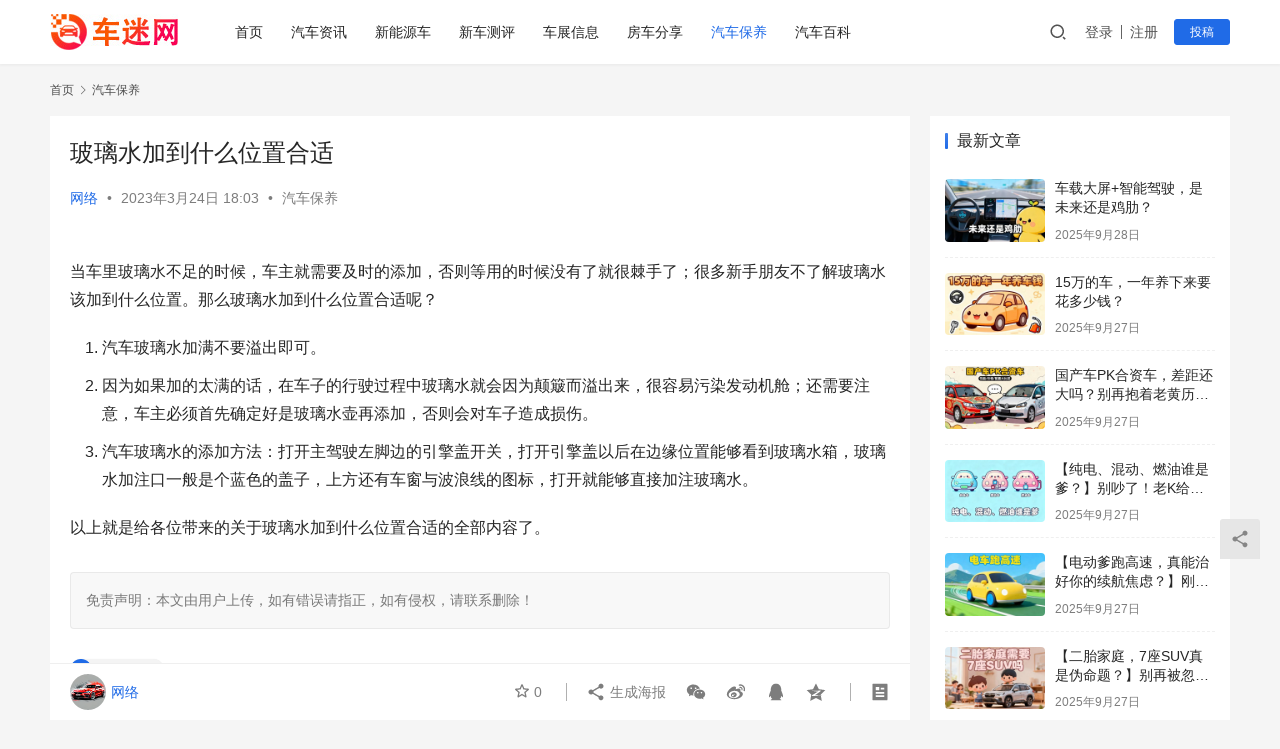

--- FILE ---
content_type: text/html; charset=UTF-8
request_url: https://www.cheeme.com.cn/qcby/4651.html
body_size: 12022
content:
<!DOCTYPE html>
<html lang="zh-Hans">
<head>
    <meta charset="UTF-8">
    <meta http-equiv="X-UA-Compatible" content="IE=edge,chrome=1">
    <meta name="renderer" content="webkit">
    <meta name="viewport" content="width=device-width,initial-scale=1.0,user-scalable=no,maximum-scale=1,viewport-fit=cover">
    <title>玻璃水加到什么位置合适 -  车迷网</title>
    	<style>img:is([sizes="auto" i], [sizes^="auto," i]) { contain-intrinsic-size: 3000px 1500px }</style>
	<meta name="keywords" content="汽车保养" />
<meta name="description" content="当车里玻璃水不足的时候，车主就需要及时的添加，否则等用的时候没有了就很棘手了；很多新手朋友不了解玻璃水该加到什么位置。那么玻璃水加到什么位置合适呢？ 汽车玻璃水加满不要溢出即可。 因为如果加的太满的话，在车子的行驶过程中玻璃水就会因为颠簸而溢出来，很容易污染发动机舱；还需要注意，车主必须首先确定好是玻璃水壶再添加，否则..." />
<meta property="og:type" content="article" />
<meta property="og:url" content="https://www.cheeme.com.cn/qcby/4651.html" />
<meta property="og:site_name" content="车迷网" />
<meta property="og:title" content="玻璃水加到什么位置合适" />
<meta property="og:description" content="当车里玻璃水不足的时候，车主就需要及时的添加，否则等用的时候没有了就很棘手了；很多新手朋友不了解玻璃水该加到什么位置。那么玻璃水加到什么位置合适呢？ 汽车玻璃水加满不要溢出即可。 因为如果加的太满的话，在车子的行驶过程中玻璃水就会因为颠簸而溢出来，很容易污染发动机舱；还需要注意，车主必须首先确定好是玻璃水壶再添加，否则..." />
<link rel="canonical" href="https://www.cheeme.com.cn/qcby/4651.html" />
<meta name="applicable-device" content="pc,mobile" />
<meta http-equiv="Cache-Control" content="no-transform" />
<link rel="shortcut icon" href="https://www.cheeme.com.cn/wp-content/uploads/2023/03/logo.png" />
<link rel='stylesheet' id='stylesheet-css' href='//www.cheeme.com.cn/wp-content/uploads/wpcom/style.6.13.4.1683110111.css?ver=6.13.4' type='text/css' media='all' />
<link rel='stylesheet' id='remixicon-css' href='https://www.cheeme.com.cn/wp-content/themes/justnews/themer/assets/css/remixicon-2.5.0.min.css?ver=2.5.0' type='text/css' media='all' />
<link rel='stylesheet' id='font-awesome-css' href='https://www.cheeme.com.cn/wp-content/themes/justnews/themer/assets/css/font-awesome.css?ver=6.13.4' type='text/css' media='all' />
<link rel='stylesheet' id='wp-block-library-css' href='https://www.cheeme.com.cn/wp-includes/css/dist/block-library/style.min.css?ver=6.8.3' type='text/css' media='all' />
<style id='classic-theme-styles-inline-css' type='text/css'>
/*! This file is auto-generated */
.wp-block-button__link{color:#fff;background-color:#32373c;border-radius:9999px;box-shadow:none;text-decoration:none;padding:calc(.667em + 2px) calc(1.333em + 2px);font-size:1.125em}.wp-block-file__button{background:#32373c;color:#fff;text-decoration:none}
</style>
<style id='global-styles-inline-css' type='text/css'>
:root{--wp--preset--aspect-ratio--square: 1;--wp--preset--aspect-ratio--4-3: 4/3;--wp--preset--aspect-ratio--3-4: 3/4;--wp--preset--aspect-ratio--3-2: 3/2;--wp--preset--aspect-ratio--2-3: 2/3;--wp--preset--aspect-ratio--16-9: 16/9;--wp--preset--aspect-ratio--9-16: 9/16;--wp--preset--color--black: #000000;--wp--preset--color--cyan-bluish-gray: #abb8c3;--wp--preset--color--white: #ffffff;--wp--preset--color--pale-pink: #f78da7;--wp--preset--color--vivid-red: #cf2e2e;--wp--preset--color--luminous-vivid-orange: #ff6900;--wp--preset--color--luminous-vivid-amber: #fcb900;--wp--preset--color--light-green-cyan: #7bdcb5;--wp--preset--color--vivid-green-cyan: #00d084;--wp--preset--color--pale-cyan-blue: #8ed1fc;--wp--preset--color--vivid-cyan-blue: #0693e3;--wp--preset--color--vivid-purple: #9b51e0;--wp--preset--gradient--vivid-cyan-blue-to-vivid-purple: linear-gradient(135deg,rgba(6,147,227,1) 0%,rgb(155,81,224) 100%);--wp--preset--gradient--light-green-cyan-to-vivid-green-cyan: linear-gradient(135deg,rgb(122,220,180) 0%,rgb(0,208,130) 100%);--wp--preset--gradient--luminous-vivid-amber-to-luminous-vivid-orange: linear-gradient(135deg,rgba(252,185,0,1) 0%,rgba(255,105,0,1) 100%);--wp--preset--gradient--luminous-vivid-orange-to-vivid-red: linear-gradient(135deg,rgba(255,105,0,1) 0%,rgb(207,46,46) 100%);--wp--preset--gradient--very-light-gray-to-cyan-bluish-gray: linear-gradient(135deg,rgb(238,238,238) 0%,rgb(169,184,195) 100%);--wp--preset--gradient--cool-to-warm-spectrum: linear-gradient(135deg,rgb(74,234,220) 0%,rgb(151,120,209) 20%,rgb(207,42,186) 40%,rgb(238,44,130) 60%,rgb(251,105,98) 80%,rgb(254,248,76) 100%);--wp--preset--gradient--blush-light-purple: linear-gradient(135deg,rgb(255,206,236) 0%,rgb(152,150,240) 100%);--wp--preset--gradient--blush-bordeaux: linear-gradient(135deg,rgb(254,205,165) 0%,rgb(254,45,45) 50%,rgb(107,0,62) 100%);--wp--preset--gradient--luminous-dusk: linear-gradient(135deg,rgb(255,203,112) 0%,rgb(199,81,192) 50%,rgb(65,88,208) 100%);--wp--preset--gradient--pale-ocean: linear-gradient(135deg,rgb(255,245,203) 0%,rgb(182,227,212) 50%,rgb(51,167,181) 100%);--wp--preset--gradient--electric-grass: linear-gradient(135deg,rgb(202,248,128) 0%,rgb(113,206,126) 100%);--wp--preset--gradient--midnight: linear-gradient(135deg,rgb(2,3,129) 0%,rgb(40,116,252) 100%);--wp--preset--font-size--small: 13px;--wp--preset--font-size--medium: 20px;--wp--preset--font-size--large: 36px;--wp--preset--font-size--x-large: 42px;--wp--preset--spacing--20: 0.44rem;--wp--preset--spacing--30: 0.67rem;--wp--preset--spacing--40: 1rem;--wp--preset--spacing--50: 1.5rem;--wp--preset--spacing--60: 2.25rem;--wp--preset--spacing--70: 3.38rem;--wp--preset--spacing--80: 5.06rem;--wp--preset--shadow--natural: 6px 6px 9px rgba(0, 0, 0, 0.2);--wp--preset--shadow--deep: 12px 12px 50px rgba(0, 0, 0, 0.4);--wp--preset--shadow--sharp: 6px 6px 0px rgba(0, 0, 0, 0.2);--wp--preset--shadow--outlined: 6px 6px 0px -3px rgba(255, 255, 255, 1), 6px 6px rgba(0, 0, 0, 1);--wp--preset--shadow--crisp: 6px 6px 0px rgba(0, 0, 0, 1);}:where(.is-layout-flex){gap: 0.5em;}:where(.is-layout-grid){gap: 0.5em;}body .is-layout-flex{display: flex;}.is-layout-flex{flex-wrap: wrap;align-items: center;}.is-layout-flex > :is(*, div){margin: 0;}body .is-layout-grid{display: grid;}.is-layout-grid > :is(*, div){margin: 0;}:where(.wp-block-columns.is-layout-flex){gap: 2em;}:where(.wp-block-columns.is-layout-grid){gap: 2em;}:where(.wp-block-post-template.is-layout-flex){gap: 1.25em;}:where(.wp-block-post-template.is-layout-grid){gap: 1.25em;}.has-black-color{color: var(--wp--preset--color--black) !important;}.has-cyan-bluish-gray-color{color: var(--wp--preset--color--cyan-bluish-gray) !important;}.has-white-color{color: var(--wp--preset--color--white) !important;}.has-pale-pink-color{color: var(--wp--preset--color--pale-pink) !important;}.has-vivid-red-color{color: var(--wp--preset--color--vivid-red) !important;}.has-luminous-vivid-orange-color{color: var(--wp--preset--color--luminous-vivid-orange) !important;}.has-luminous-vivid-amber-color{color: var(--wp--preset--color--luminous-vivid-amber) !important;}.has-light-green-cyan-color{color: var(--wp--preset--color--light-green-cyan) !important;}.has-vivid-green-cyan-color{color: var(--wp--preset--color--vivid-green-cyan) !important;}.has-pale-cyan-blue-color{color: var(--wp--preset--color--pale-cyan-blue) !important;}.has-vivid-cyan-blue-color{color: var(--wp--preset--color--vivid-cyan-blue) !important;}.has-vivid-purple-color{color: var(--wp--preset--color--vivid-purple) !important;}.has-black-background-color{background-color: var(--wp--preset--color--black) !important;}.has-cyan-bluish-gray-background-color{background-color: var(--wp--preset--color--cyan-bluish-gray) !important;}.has-white-background-color{background-color: var(--wp--preset--color--white) !important;}.has-pale-pink-background-color{background-color: var(--wp--preset--color--pale-pink) !important;}.has-vivid-red-background-color{background-color: var(--wp--preset--color--vivid-red) !important;}.has-luminous-vivid-orange-background-color{background-color: var(--wp--preset--color--luminous-vivid-orange) !important;}.has-luminous-vivid-amber-background-color{background-color: var(--wp--preset--color--luminous-vivid-amber) !important;}.has-light-green-cyan-background-color{background-color: var(--wp--preset--color--light-green-cyan) !important;}.has-vivid-green-cyan-background-color{background-color: var(--wp--preset--color--vivid-green-cyan) !important;}.has-pale-cyan-blue-background-color{background-color: var(--wp--preset--color--pale-cyan-blue) !important;}.has-vivid-cyan-blue-background-color{background-color: var(--wp--preset--color--vivid-cyan-blue) !important;}.has-vivid-purple-background-color{background-color: var(--wp--preset--color--vivid-purple) !important;}.has-black-border-color{border-color: var(--wp--preset--color--black) !important;}.has-cyan-bluish-gray-border-color{border-color: var(--wp--preset--color--cyan-bluish-gray) !important;}.has-white-border-color{border-color: var(--wp--preset--color--white) !important;}.has-pale-pink-border-color{border-color: var(--wp--preset--color--pale-pink) !important;}.has-vivid-red-border-color{border-color: var(--wp--preset--color--vivid-red) !important;}.has-luminous-vivid-orange-border-color{border-color: var(--wp--preset--color--luminous-vivid-orange) !important;}.has-luminous-vivid-amber-border-color{border-color: var(--wp--preset--color--luminous-vivid-amber) !important;}.has-light-green-cyan-border-color{border-color: var(--wp--preset--color--light-green-cyan) !important;}.has-vivid-green-cyan-border-color{border-color: var(--wp--preset--color--vivid-green-cyan) !important;}.has-pale-cyan-blue-border-color{border-color: var(--wp--preset--color--pale-cyan-blue) !important;}.has-vivid-cyan-blue-border-color{border-color: var(--wp--preset--color--vivid-cyan-blue) !important;}.has-vivid-purple-border-color{border-color: var(--wp--preset--color--vivid-purple) !important;}.has-vivid-cyan-blue-to-vivid-purple-gradient-background{background: var(--wp--preset--gradient--vivid-cyan-blue-to-vivid-purple) !important;}.has-light-green-cyan-to-vivid-green-cyan-gradient-background{background: var(--wp--preset--gradient--light-green-cyan-to-vivid-green-cyan) !important;}.has-luminous-vivid-amber-to-luminous-vivid-orange-gradient-background{background: var(--wp--preset--gradient--luminous-vivid-amber-to-luminous-vivid-orange) !important;}.has-luminous-vivid-orange-to-vivid-red-gradient-background{background: var(--wp--preset--gradient--luminous-vivid-orange-to-vivid-red) !important;}.has-very-light-gray-to-cyan-bluish-gray-gradient-background{background: var(--wp--preset--gradient--very-light-gray-to-cyan-bluish-gray) !important;}.has-cool-to-warm-spectrum-gradient-background{background: var(--wp--preset--gradient--cool-to-warm-spectrum) !important;}.has-blush-light-purple-gradient-background{background: var(--wp--preset--gradient--blush-light-purple) !important;}.has-blush-bordeaux-gradient-background{background: var(--wp--preset--gradient--blush-bordeaux) !important;}.has-luminous-dusk-gradient-background{background: var(--wp--preset--gradient--luminous-dusk) !important;}.has-pale-ocean-gradient-background{background: var(--wp--preset--gradient--pale-ocean) !important;}.has-electric-grass-gradient-background{background: var(--wp--preset--gradient--electric-grass) !important;}.has-midnight-gradient-background{background: var(--wp--preset--gradient--midnight) !important;}.has-small-font-size{font-size: var(--wp--preset--font-size--small) !important;}.has-medium-font-size{font-size: var(--wp--preset--font-size--medium) !important;}.has-large-font-size{font-size: var(--wp--preset--font-size--large) !important;}.has-x-large-font-size{font-size: var(--wp--preset--font-size--x-large) !important;}
:where(.wp-block-post-template.is-layout-flex){gap: 1.25em;}:where(.wp-block-post-template.is-layout-grid){gap: 1.25em;}
:where(.wp-block-columns.is-layout-flex){gap: 2em;}:where(.wp-block-columns.is-layout-grid){gap: 2em;}
:root :where(.wp-block-pullquote){font-size: 1.5em;line-height: 1.6;}
</style>
<link rel='stylesheet' id='wpcom-member-css' href='https://www.cheeme.com.cn/wp-content/plugins/wpcom-member/css/style.css?ver=1.2.1' type='text/css' media='all' />
<script type="text/javascript" src="https://www.cheeme.com.cn/wp-includes/js/jquery/jquery.min.js?ver=3.7.1" id="jquery-core-js"></script>
<script type="text/javascript" src="https://www.cheeme.com.cn/wp-includes/js/jquery/jquery-migrate.min.js?ver=3.4.1" id="jquery-migrate-js"></script>
<link rel="EditURI" type="application/rsd+xml" title="RSD" href="https://www.cheeme.com.cn/xmlrpc.php?rsd" />
<script>
var _hmt = _hmt || [];
(function() {
  var hm = document.createElement("script");
  hm.src = "https://hm.baidu.com/hm.js?f077db701768d88955b8cc142fa21251";
  var s = document.getElementsByTagName("script")[0]; 
  s.parentNode.insertBefore(hm, s);
})();
</script>
<link rel="icon" href="https://www.cheeme.com.cn/wp-content/uploads/2023/03/logo.png" sizes="32x32" />
<link rel="icon" href="https://www.cheeme.com.cn/wp-content/uploads/2023/03/logo.png" sizes="192x192" />
<link rel="apple-touch-icon" href="https://www.cheeme.com.cn/wp-content/uploads/2023/03/logo.png" />
<meta name="msapplication-TileImage" content="https://www.cheeme.com.cn/wp-content/uploads/2023/03/logo.png" />
    <!--[if lte IE 11]><script src="https://www.cheeme.com.cn/wp-content/themes/justnews/js/update.js"></script><![endif]-->
</head>
<body class="wp-singular post-template-default single single-post postid-4651 single-format-gallery wp-theme-justnews lang-cn el-boxed header-fixed">
<header class="header">
    <div class="container">
        <div class="navbar-header">
            <button type="button" class="navbar-toggle collapsed" data-toggle="collapse" data-target=".navbar-collapse" aria-label="menu">
                <span class="icon-bar icon-bar-1"></span>
                <span class="icon-bar icon-bar-2"></span>
                <span class="icon-bar icon-bar-3"></span>
            </button>
                        <div class="logo">
                <a href="https://www.cheeme.com.cn" rel="home">
                    <img src="https://www.cheeme.com.cn/wp-content/uploads/2023/03/logo.jpg" alt="车迷网">
                </a>
            </div>
        </div>
        <div class="collapse navbar-collapse">
            <nav class="primary-menu"><ul id="menu-%e5%af%bc%e8%88%aa%e8%8f%9c%e5%8d%95" class="nav navbar-nav wpcom-adv-menu"><li class="menu-item"><a href="http://cheeme.com.cn/">首页</a></li>
<li class="menu-item"><a href="https://www.cheeme.com.cn/qczx">汽车资讯</a></li>
<li class="menu-item"><a href="https://www.cheeme.com.cn/xnyc">新能源车</a></li>
<li class="menu-item"><a href="https://www.cheeme.com.cn/xccp">新车测评</a></li>
<li class="menu-item"><a href="https://www.cheeme.com.cn/czxx">车展信息</a></li>
<li class="menu-item"><a href="https://www.cheeme.com.cn/fcfx">房车分享</a></li>
<li class="menu-item current-post-ancestor current-post-parent active"><a href="https://www.cheeme.com.cn/qcby">汽车保养</a></li>
<li class="menu-item"><a href="https://www.cheeme.com.cn/qcbk">汽车百科</a></li>
</ul></nav>            <div class="navbar-action">
                                <div class="navbar-search-icon j-navbar-search"><i class="wpcom-icon wi"><svg aria-hidden="true"><use xlink:href="#wi-search"></use></svg></i></div>
                                                    <div id="j-user-wrap">
                        <a class="login" href="https://www.cheeme.com.cn/login?modal-type=login">登录</a>
                        <a class="login register" href="https://www.cheeme.com.cn/register?modal-type=register">注册</a>
                    </div>
                    <a class="btn btn-primary btn-xs publish" href="https://www.cheeme.com.cn/tougao">
                        投稿</a>
                                                </div>
            <form class="navbar-search" action="https://www.cheeme.com.cn" method="get" role="search">
                <div class="navbar-search-inner">
                    <i class="wpcom-icon wi navbar-search-close"><svg aria-hidden="true"><use xlink:href="#wi-close"></use></svg></i>                    <input type="text" name="s" class="navbar-search-input" autocomplete="off" placeholder="输入关键词搜索..." value="">
                    <button class="navbar-search-btn" type="submit"><i class="wpcom-icon wi"><svg aria-hidden="true"><use xlink:href="#wi-search"></use></svg></i></button>
                </div>
            </form>
        </div><!-- /.navbar-collapse -->
    </div><!-- /.container -->
</header>
<div id="wrap">    <div class="wrap container">
        <ol class="breadcrumb" vocab="https://schema.org/" typeof="BreadcrumbList"><li class="home" property="itemListElement" typeof="ListItem"><a href="https://www.cheeme.com.cn" property="item" typeof="WebPage"><span property="name" class="hide">车迷网</span>首页</a><meta property="position" content="1"></li><li property="itemListElement" typeof="ListItem"><i class="wpcom-icon wi"><svg aria-hidden="true"><use xlink:href="#wi-arrow-right-3"></use></svg></i><a href="https://www.cheeme.com.cn/qcby" property="item" typeof="WebPage"><span property="name">汽车保养</span></a><meta property="position" content="2"></li></ol>        <main class="main">
                            <article id="post-4651" class="post-4651 post type-post status-publish format-gallery hentry category-qcby tag-134 post_format-post-format-gallery entry">
                    <div class="entry-main">
                                                                        <div class="entry-head">
                            <h1 class="entry-title">玻璃水加到什么位置合适</h1>
                            <div class="entry-info">
                                                                    <span class="vcard">
                                        <a class="nickname url fn j-user-card" data-user="1" href="https://www.cheeme.com.cn/user/1">网络</a>
                                    </span>
                                    <span class="dot">•</span>
                                                                <time class="entry-date published" datetime="2023-03-24T18:03:59+08:00" pubdate>
                                    2023年3月24日 18:03                                </time>
                                <span class="dot">•</span>
                                <a href="https://www.cheeme.com.cn/qcby" rel="category tag">汽车保养</a>                                                            </div>
                        </div>
                        
                                                <div class="entry-content">
                            </p>
<p>当车里玻璃水不足的时候，车主就需要及时的添加，否则等用的时候没有了就很棘手了；很多新手朋友不了解玻璃水该加到什么位置。那么玻璃水加到什么位置合适呢？</p>
<ol>
<li>汽车玻璃水加满不要溢出即可。</li>
<li>因为如果加的太满的话，在车子的行驶过程中玻璃水就会因为颠簸而溢出来，很容易污染发动机舱；还需要注意，车主必须首先确定好是玻璃水壶再添加，否则会对车子造成损伤。</li>
<li>汽车玻璃水的添加方法：打开主驾驶左脚边的引擎盖开关，打开引擎盖以后在边缘位置能够看到玻璃水箱，玻璃水加注口一般是个蓝色的盖子，上方还有车窗与波浪线的图标，打开就能够直接加注玻璃水。</li>
</ol>
<p>以上就是给各位带来的关于玻璃水加到什么位置合适的全部内容了。</p>
                                                        <div class="entry-copyright"><p>免责声明：本文由用户上传，如有错误请指正，如有侵权，请联系删除！</p></div>                        </div>

                        <div class="entry-tag"><a href="https://www.cheeme.com.cn/tag/%e6%b1%bd%e8%bd%a6%e4%bf%9d%e5%85%bb" rel="tag">汽车保养</a></div>
                        <div class="entry-action">
                            <div class="btn-zan" data-id="4651"><i class="wpcom-icon wi"><svg aria-hidden="true"><use xlink:href="#wi-thumb-up-fill"></use></svg></i> 赞 <span class="entry-action-num">(0)</span></div>

                                                    </div>

                        <div class="entry-bar">
                            <div class="entry-bar-inner clearfix">
                                                                    <div class="author pull-left">
                                                                                <a data-user="1" target="_blank" href="https://www.cheeme.com.cn/user/1" class="avatar j-user-card">
                                            <img alt='网络' src='//www.cheeme.com.cn/wp-content/uploads/2023/03/fina01.jpg' class='avatar avatar-60 photo' height='60' width='60' /><span class="author-name">网络</span>                                        </a>
                                    </div>
                                                                <div class="info pull-right">
                                    <div class="info-item meta">
                                                                                    <a class="meta-item j-heart" href="javascript:;" data-id="4651"><i class="wpcom-icon wi"><svg aria-hidden="true"><use xlink:href="#wi-star"></use></svg></i> <span class="data">0</span></a>                                                                                                                    </div>
                                    <div class="info-item share">
                                        <a class="meta-item mobile j-mobile-share" href="javascript:;" data-id="4651" data-qrcode="https://www.cheeme.com.cn/qcby/4651.html"><i class="wpcom-icon wi"><svg aria-hidden="true"><use xlink:href="#wi-share"></use></svg></i> 生成海报</a>
                                                                                    <a class="meta-item wechat" data-share="wechat" target="_blank" rel="nofollow" href="#">
                                                <i class="wpcom-icon wi"><svg aria-hidden="true"><use xlink:href="#wi-wechat"></use></svg></i>                                            </a>
                                                                                    <a class="meta-item weibo" data-share="weibo" target="_blank" rel="nofollow" href="#">
                                                <i class="wpcom-icon wi"><svg aria-hidden="true"><use xlink:href="#wi-weibo"></use></svg></i>                                            </a>
                                                                                    <a class="meta-item qq" data-share="qq" target="_blank" rel="nofollow" href="#">
                                                <i class="wpcom-icon wi"><svg aria-hidden="true"><use xlink:href="#wi-qq"></use></svg></i>                                            </a>
                                                                                    <a class="meta-item qzone" data-share="qzone" target="_blank" rel="nofollow" href="#">
                                                <i class="wpcom-icon wi"><svg aria-hidden="true"><use xlink:href="#wi-qzone"></use></svg></i>                                            </a>
                                                                            </div>
                                    <div class="info-item act">
                                        <a href="javascript:;" id="j-reading"><i class="wpcom-icon wi"><svg aria-hidden="true"><use xlink:href="#wi-article"></use></svg></i></a>
                                    </div>
                                </div>
                            </div>
                        </div>
                    </div>
                        <div class="entry-page">
                    <div class="entry-page-prev entry-page-nobg">
                <a href="https://www.cheeme.com.cn/qcby/4650.html" title="速腾1.4T保养费用" rel="prev">
                    <span>速腾1.4T保养费用</span>
                </a>
                <div class="entry-page-info">
                    <span class="pull-left"><i class="wpcom-icon wi"><svg aria-hidden="true"><use xlink:href="#wi-arrow-left-double"></use></svg></i> 上一篇</span>
                    <span class="pull-right">2023年3月24日 18:03</span>
                </div>
            </div>
                            <div class="entry-page-next entry-page-nobg">
                <a href="https://www.cheeme.com.cn/qcby/4653.html" title="路虎极光变速箱油多久换一次" rel="next">
                    <span>路虎极光变速箱油多久换一次</span>
                </a>
                <div class="entry-page-info">
                    <span class="pull-right">下一篇 <i class="wpcom-icon wi"><svg aria-hidden="true"><use xlink:href="#wi-arrow-right-double"></use></svg></i></span>
                    <span class="pull-left">2023年3月24日 18:04</span>
                </div>
            </div>
            </div>
                                                                <div class="entry-related-posts">
                            <h3 class="entry-related-title">相关推荐</h3><ul class="entry-related cols-3 post-loop post-loop-default"><li class="item item-no-thumb">
        <div class="item-content">
                <h4 class="item-title">
            <a href="https://www.cheeme.com.cn/qcby/4661.html" target="_blank" rel="bookmark">
                                 途观变速箱油多少公里更换            </a>
        </h4>
        <div class="item-excerpt">
            <p>大众途观变速箱油是保持排档系统清洁的油类用品，能起到保证变速箱正常工作并延长传动装置寿命的作用。那么途观变速箱油多少公里更换呢？ 正常情况下，途观变速箱油的更换周期为5.5万公里或3年更换一次，以先到为准。 途观变速箱油的更换方法如下： 先把油底壳里的油全部放光，大概可以放一半不到的样子，然后灌进去同样多的新油，漏斗先别收，然后把变速箱通到变速箱油冷却器的出&#8230;</p>
        </div>
        <div class="item-meta">
                        <div class="item-meta-li author">
                                <a data-user="1" target="_blank" href="https://www.cheeme.com.cn/user/1" class="avatar j-user-card">
                    <img alt='网络' src='//www.cheeme.com.cn/wp-content/uploads/2023/03/fina01.jpg' class='avatar avatar-60 photo' height='60' width='60' />                    <span>网络</span>
                </a>
            </div>
                                            <a class="item-meta-li" href="https://www.cheeme.com.cn/qcby" target="_blank">汽车保养</a>
                            <span class="item-meta-li date">2023年3月24日</span>
            <div class="item-meta-right">
                <span class="item-meta-li stars" title="收藏数"><i class="wpcom-icon wi"><svg aria-hidden="true"><use xlink:href="#wi-star"></use></svg></i>0</span><span class="item-meta-li likes" title="点赞数"><i class="wpcom-icon wi"><svg aria-hidden="true"><use xlink:href="#wi-thumb-up"></use></svg></i>0</span>            </div>
        </div>
    </div>
</li>
<li class="item">
        <div class="item-img">
        <a class="item-img-inner" href="https://www.cheeme.com.cn/qcby/18644.html" title="隐形车衣的好处有哪些" target="_blank" rel="bookmark">
            <img width="480" height="300" src="https://www.cheeme.com.cn/wp-content/themes/justnews/themer/assets/images/lazy.png" class="attachment-default size-default wp-post-image j-lazy" alt="隐形车衣的好处有哪些" decoding="async" fetchpriority="high" data-original="https://www.cheeme.com.cn/wp-content/uploads/2023/04/017-12-480x300.jpg" />        </a>
                <a class="item-category" href="https://www.cheeme.com.cn/qcby" target="_blank">汽车保养</a>
            </div>
        <div class="item-content">
                <h4 class="item-title">
            <a href="https://www.cheeme.com.cn/qcby/18644.html" target="_blank" rel="bookmark">
                                 隐形车衣的好处有哪些            </a>
        </h4>
        <div class="item-excerpt">
            <p>隐形车衣是一种热塑性聚氨脂薄膜，漆面保养美容产品，被广泛应用于汽车贴膜美容保养行业，装贴后将汽车漆面与空气隔绝，可以防酸雨、防氧化和防划防刮。那么隐形车衣的好处有哪些？ 以上就是给各位带来的关于隐形车衣的好处有哪些的全部内容了。</p>
        </div>
        <div class="item-meta">
                        <div class="item-meta-li author">
                                <a data-user="1" target="_blank" href="https://www.cheeme.com.cn/user/1" class="avatar j-user-card">
                    <img alt='网络' src='//www.cheeme.com.cn/wp-content/uploads/2023/03/fina01.jpg' class='avatar avatar-60 photo' height='60' width='60' />                    <span>网络</span>
                </a>
            </div>
                                    <span class="item-meta-li date">2023年4月11日</span>
            <div class="item-meta-right">
                <span class="item-meta-li stars" title="收藏数"><i class="wpcom-icon wi"><svg aria-hidden="true"><use xlink:href="#wi-star"></use></svg></i>0</span><span class="item-meta-li likes" title="点赞数"><i class="wpcom-icon wi"><svg aria-hidden="true"><use xlink:href="#wi-thumb-up"></use></svg></i>1</span>            </div>
        </div>
    </div>
</li>
<li class="item">
        <div class="item-img">
        <a class="item-img-inner" href="https://www.cheeme.com.cn/qcby/16019.html" title="在车里睡觉的危害有哪些" target="_blank" rel="bookmark">
            <img width="480" height="300" src="https://www.cheeme.com.cn/wp-content/themes/justnews/themer/assets/images/lazy.png" class="attachment-default size-default wp-post-image j-lazy" alt="在车里睡觉的危害有哪些" decoding="async" data-original="https://www.cheeme.com.cn/wp-content/uploads/2023/04/124-1-480x300.jpg" />        </a>
                <a class="item-category" href="https://www.cheeme.com.cn/qcby" target="_blank">汽车保养</a>
            </div>
        <div class="item-content">
                <h4 class="item-title">
            <a href="https://www.cheeme.com.cn/qcby/16019.html" target="_blank" rel="bookmark">
                                 在车里睡觉的危害有哪些            </a>
        </h4>
        <div class="item-excerpt">
            <p>车主在外出郊游或者是出远门的时候，晚上偶尔可能会需要睡在车里。那么在车里睡觉的危害有哪些？ 以上就是给各位带来的关于在车里睡觉的危害有哪些的全部内容了。</p>
        </div>
        <div class="item-meta">
                        <div class="item-meta-li author">
                                <a data-user="1" target="_blank" href="https://www.cheeme.com.cn/user/1" class="avatar j-user-card">
                    <img alt='网络' src='//www.cheeme.com.cn/wp-content/uploads/2023/03/fina01.jpg' class='avatar avatar-60 photo' height='60' width='60' />                    <span>网络</span>
                </a>
            </div>
                                    <span class="item-meta-li date">2023年4月8日</span>
            <div class="item-meta-right">
                <span class="item-meta-li stars" title="收藏数"><i class="wpcom-icon wi"><svg aria-hidden="true"><use xlink:href="#wi-star"></use></svg></i>0</span><span class="item-meta-li likes" title="点赞数"><i class="wpcom-icon wi"><svg aria-hidden="true"><use xlink:href="#wi-thumb-up"></use></svg></i>0</span>            </div>
        </div>
    </div>
</li>
<li class="item">
        <div class="item-img">
        <a class="item-img-inner" href="https://www.cheeme.com.cn/qcby/19544.html" title="发动机1000转共振嗡嗡响正常吗" target="_blank" rel="bookmark">
            <img width="480" height="300" src="https://www.cheeme.com.cn/wp-content/themes/justnews/themer/assets/images/lazy.png" class="attachment-default size-default wp-post-image j-lazy" alt="发动机1000转共振嗡嗡响正常吗" decoding="async" data-original="https://www.cheeme.com.cn/wp-content/uploads/2023/04/67-480x300.jpg" />        </a>
                <a class="item-category" href="https://www.cheeme.com.cn/qcby" target="_blank">汽车保养</a>
            </div>
        <div class="item-content">
                <h4 class="item-title">
            <a href="https://www.cheeme.com.cn/qcby/19544.html" target="_blank" rel="bookmark">
                                 发动机1000转共振嗡嗡响正常吗            </a>
        </h4>
        <div class="item-excerpt">
            <p>发动机的转速通常表示为发动机曲轴每分钟回转的数量，一般转速是有指定区间的，正常的运转速度在2000~3000范围内。那么问题来了，发动机1000转共振嗡嗡响正常吗？ 以上就是给各位带来的关于发动机1000转共振嗡嗡响正常吗的全部内容了。</p>
        </div>
        <div class="item-meta">
                        <div class="item-meta-li author">
                                <a data-user="1" target="_blank" href="https://www.cheeme.com.cn/user/1" class="avatar j-user-card">
                    <img alt='网络' src='//www.cheeme.com.cn/wp-content/uploads/2023/03/fina01.jpg' class='avatar avatar-60 photo' height='60' width='60' />                    <span>网络</span>
                </a>
            </div>
                                    <span class="item-meta-li date">2023年4月13日</span>
            <div class="item-meta-right">
                <span class="item-meta-li stars" title="收藏数"><i class="wpcom-icon wi"><svg aria-hidden="true"><use xlink:href="#wi-star"></use></svg></i>0</span><span class="item-meta-li likes" title="点赞数"><i class="wpcom-icon wi"><svg aria-hidden="true"><use xlink:href="#wi-thumb-up"></use></svg></i>0</span>            </div>
        </div>
    </div>
</li>
<li class="item">
        <div class="item-img">
        <a class="item-img-inner" href="https://www.cheeme.com.cn/qcby/44931.html" title="汽车玻璃修复(汽车玻璃轻微划痕怎么修复)" target="_blank" rel="bookmark">
            <img width="480" height="300" src="https://www.cheeme.com.cn/wp-content/themes/justnews/themer/assets/images/lazy.png" class="attachment-default size-default wp-post-image j-lazy" alt="汽车玻璃修复(汽车玻璃轻微划痕怎么修复)" decoding="async" data-original="https://www.cheeme.com.cn/wp-content/uploads/2023/06/012-1-480x300.jpg" />        </a>
                <a class="item-category" href="https://www.cheeme.com.cn/qcby" target="_blank">汽车保养</a>
            </div>
        <div class="item-content">
                <h4 class="item-title">
            <a href="https://www.cheeme.com.cn/qcby/44931.html" target="_blank" rel="bookmark">
                                 汽车玻璃修复(汽车玻璃轻微划痕怎么修复)            </a>
        </h4>
        <div class="item-excerpt">
            <p>汽车玻璃容易受到破碎和损坏，这给驾驶者和乘客的安全带来了巨大的风险。为了解决这个问题，汽车玻璃修复技术应运而生。下面将详细介绍汽车玻璃修复技巧，从四个方面对它进行阐述，内容涵盖了从检测和清理到填充和抛光等方面的技术。通过介绍，车友们将学习如何使用这些技术来修复损坏的汽车玻璃，并找到最佳修复方法。 汽车玻璃出现了轻微的划痕，车主可以使用牙膏进行涂抹，需要先将车&#8230;</p>
        </div>
        <div class="item-meta">
                        <div class="item-meta-li author">
                                <a data-user="1" target="_blank" href="https://www.cheeme.com.cn/user/1" class="avatar j-user-card">
                    <img alt='网络' src='//www.cheeme.com.cn/wp-content/uploads/2023/03/fina01.jpg' class='avatar avatar-60 photo' height='60' width='60' />                    <span>网络</span>
                </a>
            </div>
                                    <span class="item-meta-li date">2023年6月18日</span>
            <div class="item-meta-right">
                <span class="item-meta-li stars" title="收藏数"><i class="wpcom-icon wi"><svg aria-hidden="true"><use xlink:href="#wi-star"></use></svg></i>0</span><span class="item-meta-li likes" title="点赞数"><i class="wpcom-icon wi"><svg aria-hidden="true"><use xlink:href="#wi-thumb-up"></use></svg></i>2</span>            </div>
        </div>
    </div>
</li>
</ul>                        </div>
                                    </article>
                    </main>
            <aside class="sidebar">
        <div class="widget widget_post_thumb"><h3 class="widget-title"><span>最新文章</span></h3>            <ul>
                                    <li class="item">
                                                    <div class="item-img">
                                <a class="item-img-inner" href="https://www.cheeme.com.cn/xccp/55387.html" title="车载大屏+智能驾驶，是未来还是鸡肋？">
                                    <img width="480" height="300" src="https://www.cheeme.com.cn/wp-content/themes/justnews/themer/assets/images/lazy.png" class="attachment-default size-default wp-post-image j-lazy" alt="车载大屏+智能驾驶，是未来还是鸡肋？" decoding="async" data-original="https://www.cheeme.com.cn/wp-content/uploads/2025/09/1758988888524-480x300.jpg" />                                </a>
                            </div>
                                                <div class="item-content">
                            <p class="item-title"><a href="https://www.cheeme.com.cn/xccp/55387.html" title="车载大屏+智能驾驶，是未来还是鸡肋？">车载大屏+智能驾驶，是未来还是鸡肋？</a></p>
                            <p class="item-date">2025年9月28日</p>
                        </div>
                    </li>
                                    <li class="item">
                                                    <div class="item-img">
                                <a class="item-img-inner" href="https://www.cheeme.com.cn/qcbk/55384.html" title="15万的车，一年养下来要花多少钱？">
                                    <img width="480" height="300" src="https://www.cheeme.com.cn/wp-content/themes/justnews/themer/assets/images/lazy.png" class="attachment-default size-default wp-post-image j-lazy" alt="15万的车，一年养下来要花多少钱？" decoding="async" data-original="https://www.cheeme.com.cn/wp-content/uploads/2025/09/1758988511951-480x300.jpg" />                                </a>
                            </div>
                                                <div class="item-content">
                            <p class="item-title"><a href="https://www.cheeme.com.cn/qcbk/55384.html" title="15万的车，一年养下来要花多少钱？">15万的车，一年养下来要花多少钱？</a></p>
                            <p class="item-date">2025年9月27日</p>
                        </div>
                    </li>
                                    <li class="item">
                                                    <div class="item-img">
                                <a class="item-img-inner" href="https://www.cheeme.com.cn/xccp/55381.html" title="国产车PK合资车，差距还大吗？别再抱着老黄历了，老K拆开给你看，这天早就变了">
                                    <img width="480" height="300" src="https://www.cheeme.com.cn/wp-content/themes/justnews/themer/assets/images/lazy.png" class="attachment-default size-default wp-post-image j-lazy" alt="国产车PK合资车，差距还大吗？别再抱着老黄历了，老K拆开给你看，这天早就变了" decoding="async" data-original="https://www.cheeme.com.cn/wp-content/uploads/2025/09/1758985151237-480x300.jpg" />                                </a>
                            </div>
                                                <div class="item-content">
                            <p class="item-title"><a href="https://www.cheeme.com.cn/xccp/55381.html" title="国产车PK合资车，差距还大吗？别再抱着老黄历了，老K拆开给你看，这天早就变了">国产车PK合资车，差距还大吗？别再抱着老黄历了，老K拆开给你看，这天早就变了</a></p>
                            <p class="item-date">2025年9月27日</p>
                        </div>
                    </li>
                                    <li class="item">
                                                    <div class="item-img">
                                <a class="item-img-inner" href="https://www.cheeme.com.cn/qcbk/55378.html" title="【纯电、混动、燃油谁是爹？】别吵了！老K给你画个坐标轴，三分钟找准你的“本命车”">
                                    <img width="480" height="300" src="https://www.cheeme.com.cn/wp-content/themes/justnews/themer/assets/images/lazy.png" class="attachment-default size-default wp-post-image j-lazy" alt="【纯电、混动、燃油谁是爹？】别吵了！老K给你画个坐标轴，三分钟找准你的“本命车”" decoding="async" data-original="https://www.cheeme.com.cn/wp-content/uploads/2025/09/1758981053457-480x300.jpg" />                                </a>
                            </div>
                                                <div class="item-content">
                            <p class="item-title"><a href="https://www.cheeme.com.cn/qcbk/55378.html" title="【纯电、混动、燃油谁是爹？】别吵了！老K给你画个坐标轴，三分钟找准你的“本命车”">【纯电、混动、燃油谁是爹？】别吵了！老K给你画个坐标轴，三分钟找准你的“本命车”</a></p>
                            <p class="item-date">2025年9月27日</p>
                        </div>
                    </li>
                                    <li class="item">
                                                    <div class="item-img">
                                <a class="item-img-inner" href="https://www.cheeme.com.cn/xnyc/55375.html" title="【电动爹跑高速，真能治好你的续航焦虑？】刚开1200公里回家的老K，跟你聊聊真心话">
                                    <img width="480" height="300" src="https://www.cheeme.com.cn/wp-content/themes/justnews/themer/assets/images/lazy.png" class="attachment-default size-default wp-post-image j-lazy" alt="【电动爹跑高速，真能治好你的续航焦虑？】刚开1200公里回家的老K，跟你聊聊真心话" decoding="async" data-original="https://www.cheeme.com.cn/wp-content/uploads/2025/09/1758980471897-480x300.jpg" />                                </a>
                            </div>
                                                <div class="item-content">
                            <p class="item-title"><a href="https://www.cheeme.com.cn/xnyc/55375.html" title="【电动爹跑高速，真能治好你的续航焦虑？】刚开1200公里回家的老K，跟你聊聊真心话">【电动爹跑高速，真能治好你的续航焦虑？】刚开1200公里回家的老K，跟你聊聊真心话</a></p>
                            <p class="item-date">2025年9月27日</p>
                        </div>
                    </li>
                                    <li class="item">
                                                    <div class="item-img">
                                <a class="item-img-inner" href="https://www.cheeme.com.cn/qczx/55372.html" title="【二胎家庭，7座SUV真是伪命题？】别再被忽悠了，老K告诉你谁才需要它">
                                    <img width="480" height="300" src="https://www.cheeme.com.cn/wp-content/themes/justnews/themer/assets/images/lazy.png" class="attachment-default size-default wp-post-image j-lazy" alt="【二胎家庭，7座SUV真是伪命题？】别再被忽悠了，老K告诉你谁才需要它" decoding="async" data-original="https://www.cheeme.com.cn/wp-content/uploads/2025/09/1758980267250-480x300.jpg" />                                </a>
                            </div>
                                                <div class="item-content">
                            <p class="item-title"><a href="https://www.cheeme.com.cn/qczx/55372.html" title="【二胎家庭，7座SUV真是伪命题？】别再被忽悠了，老K告诉你谁才需要它">【二胎家庭，7座SUV真是伪命题？】别再被忽悠了，老K告诉你谁才需要它</a></p>
                            <p class="item-date">2025年9月27日</p>
                        </div>
                    </li>
                            </ul>
        </div><div class="widget widget_lastest_news"><h3 class="widget-title"><span>其他人喜欢看</span></h3>            <ul class="orderby-rand">
                                    <li><a href="https://www.cheeme.com.cn/czxx/41128.html" title="「橙展」2023广州国际轨道交通产业展览会">「橙展」2023广州国际轨道交通产业展览会</a></li>
                                    <li><a href="https://www.cheeme.com.cn/qczx/44288.html" title="福克斯多少钱(福克斯报价)">福克斯多少钱(福克斯报价)</a></li>
                                    <li><a href="https://www.cheeme.com.cn/qcbk/24558.html" title="为什么不建议买二手霸道（二手车价格直逼新车，你还会嘲讽买丰田普拉多2700的车主吗）">为什么不建议买二手霸道（二手车价格直逼新车，你还会嘲讽买丰田普拉多2700的车主吗）</a></li>
                                    <li><a href="https://www.cheeme.com.cn/fcfx/26873.html" title="「房车选择」2.0T＋8AT动力，多种布局可选！万众达房车即将亮相北京房车展">「房车选择」2.0T＋8AT动力，多种布局可选！万众达房车即将亮相北京房车展</a></li>
                                    <li><a href="https://www.cheeme.com.cn/qcbk/35327.html" title="福特有哪些SUV车型">福特有哪些SUV车型</a></li>
                                    <li><a href="https://www.cheeme.com.cn/qcby/28219.html" title="汽车大灯灯罩划伤怎么修复">汽车大灯灯罩划伤怎么修复</a></li>
                            </ul>
        </div>    </aside>
    </div>
</div>
<footer class="footer">
    <div class="container">
        <div class="footer-col-wrap footer-with-logo">
                        <div class="footer-col footer-col-logo">
                <img src="//www.cheeme.com.cn/wp-content/uploads/2023/05/logo006.jpg" alt="车迷网">
            </div>
                        <div class="footer-col footer-col-copy">
                                <div class="copyright">
                    <p>本站仅提供信息存储空间服务，本站不拥有所有权，不承担相关法律责任。</p>
<p>所有文章资讯、展示的图片素材等内容均为注册用户上传(部分报媒/平媒内容转载自网络合作媒体)，仅供学习参考。</p>
<p>如有侵权请联系站长（邮箱：280382926@qq.com）删除.</p>
<p>Copyright © 2023 <span class="app-beian-text-overflow" title="汽车知识分享">汽车知识分享</span> 版权所有 <a href="https://beian.miit.gov.cn" target="_blank" rel="nofollow noopener noreferrer">闽ICP备2023003194号-1</a></p>
                </div>
            </div>
                    </div>
    </div>
</footer>
            <div class="action action-style-0 action-color-0 action-pos-0" style="bottom:120px;">
                                                    <div class="action-item j-share">
                        <i class="wpcom-icon wi action-item-icon"><svg aria-hidden="true"><use xlink:href="#wi-share"></use></svg></i>                                            </div>
                                    <div class="action-item gotop j-top">
                        <i class="wpcom-icon wi action-item-icon"><svg aria-hidden="true"><use xlink:href="#wi-arrow-up-2"></use></svg></i>                                            </div>
                            </div>
        <script type="speculationrules">
{"prefetch":[{"source":"document","where":{"and":[{"href_matches":"\/*"},{"not":{"href_matches":["\/wp-*.php","\/wp-admin\/*","\/wp-content\/uploads\/*","\/wp-content\/*","\/wp-content\/plugins\/*","\/wp-content\/themes\/justnews\/*","\/*\\?(.+)"]}},{"not":{"selector_matches":"a[rel~=\"nofollow\"]"}},{"not":{"selector_matches":".no-prefetch, .no-prefetch a"}}]},"eagerness":"conservative"}]}
</script>
<script type="text/javascript" id="main-js-extra">
/* <![CDATA[ */
var _wpcom_js = {"webp":"","ajaxurl":"https:\/\/www.cheeme.com.cn\/wp-admin\/admin-ajax.php","theme_url":"https:\/\/www.cheeme.com.cn\/wp-content\/themes\/justnews","slide_speed":"5000","is_admin":"0","js_lang":{"copy_done":"\u590d\u5236\u6210\u529f\uff01","copy_fail":"\u6d4f\u89c8\u5668\u6682\u4e0d\u652f\u6301\u62f7\u8d1d\u529f\u80fd","confirm":"\u786e\u5b9a","qrcode":"\u4e8c\u7ef4\u7801","page_loaded":"\u5df2\u7ecf\u5230\u5e95\u4e86","no_content":"\u6682\u65e0\u5185\u5bb9","load_failed":"\u52a0\u8f7d\u5931\u8d25\uff0c\u8bf7\u7a0d\u540e\u518d\u8bd5\uff01","expand_more":"\u9605\u8bfb\u5269\u4f59 %s"},"lightbox":"1","post_id":"4651","user_card_height":"356","poster":{"notice":"\u8bf7\u957f\u6309\u4fdd\u5b58\u56fe\u7247\uff0c\u5c06\u5185\u5bb9\u5206\u4eab\u7ed9\u66f4\u591a\u597d\u53cb","generating":"\u6b63\u5728\u751f\u6210\u6d77\u62a5\u56fe\u7247...","failed":"\u6d77\u62a5\u56fe\u7247\u751f\u6210\u5931\u8d25"},"video_height":"484","fixed_sidebar":"1","dark_style":"0","font_url":"\/\/www.cheeme.com.cn\/wp-content\/uploads\/wpcom\/fonts.9b34824582affe8e.css","follow_btn":"<i class=\"wpcom-icon wi\"><svg aria-hidden=\"true\"><use xlink:href=\"#wi-add\"><\/use><\/svg><\/i>\u5173\u6ce8","followed_btn":"\u5df2\u5173\u6ce8","user_card":"1"};
/* ]]> */
</script>
<script type="text/javascript" src="https://www.cheeme.com.cn/wp-content/themes/justnews/js/main.js?ver=6.13.4" id="main-js"></script>
<script type="text/javascript" src="https://www.cheeme.com.cn/wp-content/themes/justnews/themer/assets/js/icons-2.7.5.js?ver=6.13.4" id="wpcom-icons-js"></script>
<script type="text/javascript" id="wpcom-member-js-extra">
/* <![CDATA[ */
var _wpmx_js = {"ajaxurl":"https:\/\/www.cheeme.com.cn\/wp-admin\/admin-ajax.php","plugin_url":"https:\/\/www.cheeme.com.cn\/wp-content\/plugins\/wpcom-member\/","post_id":"4651","js_lang":{"login_desc":"You are not signed in, please sign in before proceeding with related operations!","login_title":"Please sign in","login_btn":"\u767b\u5f55","reg_btn":"\u6ce8\u518c"},"login_url":"https:\/\/www.cheeme.com.cn\/login?modal-type=login","register_url":"https:\/\/www.cheeme.com.cn\/register?modal-type=register","errors":{"require":" is required","email":"This is not a valid email","pls_enter":"Please enter your ","password":"Your password must be 6-32 characters","passcheck":"Your passwords do not match","phone":"Please enter a valid phone number","terms":"Please read and agree with the terms","sms_code":"Your verification code error","captcha_verify":"Please click to verify","captcha_fail":"Security verification failed, please try again","nonce":"The nonce check failed","req_error":"Request Error!"}};
/* ]]> */
</script>
<script type="text/javascript" src="https://www.cheeme.com.cn/wp-content/plugins/wpcom-member/js/index.js?ver=1.2.1" id="wpcom-member-js"></script>
    <script type="application/ld+json">
        {
            "@context": "https://schema.org",
            "@type": "Article",
            "@id": "https://www.cheeme.com.cn/qcby/4651.html",
            "url": "https://www.cheeme.com.cn/qcby/4651.html",
            "headline": "玻璃水加到什么位置合适",
                        "description": "当车里玻璃水不足的时候，车主就需要及时的添加，否则等用的时候没有了就很棘手了；很多新手朋友不了解玻璃水该加到什么位置。那么玻璃水加到什么位置合适呢？ 汽车玻璃水加满不要溢出即可。 因为如果加的太满的话，在车子的行驶过程中玻璃水就会因为颠簸而...",
            "datePublished": "2023-03-24T18:03:59",
            "dateModified": "2023-03-24T18:03:59",
            "author": {"@type":"Person","name":"网络","url":"https://www.cheeme.com.cn/user/1","image":"//www.cheeme.com.cn/wp-content/uploads/2023/03/fina01.jpg"}        }
    </script>
                    <script>jQuery(function ($) { setup_share(1); });</script>
        </body>
</html>